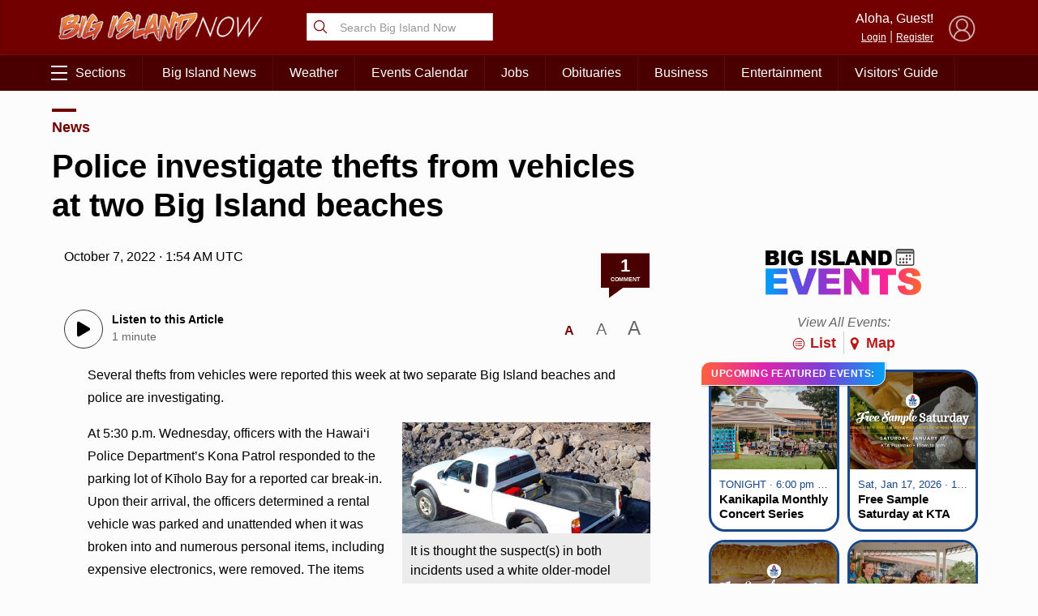

--- FILE ---
content_type: text/html; charset=UTF-8
request_url: https://bigislandnow.com/wp-admin/admin-ajax.php
body_size: -168
content:
{"count":"1","postid":"319810"}

--- FILE ---
content_type: text/html; charset=utf-8
request_url: https://www.google.com/recaptcha/api2/aframe
body_size: 267
content:
<!DOCTYPE HTML><html><head><meta http-equiv="content-type" content="text/html; charset=UTF-8"></head><body><script nonce="4dOwTf36yRFOMKymO927tw">/** Anti-fraud and anti-abuse applications only. See google.com/recaptcha */ try{var clients={'sodar':'https://pagead2.googlesyndication.com/pagead/sodar?'};window.addEventListener("message",function(a){try{if(a.source===window.parent){var b=JSON.parse(a.data);var c=clients[b['id']];if(c){var d=document.createElement('img');d.src=c+b['params']+'&rc='+(localStorage.getItem("rc::a")?sessionStorage.getItem("rc::b"):"");window.document.body.appendChild(d);sessionStorage.setItem("rc::e",parseInt(sessionStorage.getItem("rc::e")||0)+1);localStorage.setItem("rc::h",'1768700125380');}}}catch(b){}});window.parent.postMessage("_grecaptcha_ready", "*");}catch(b){}</script></body></html>